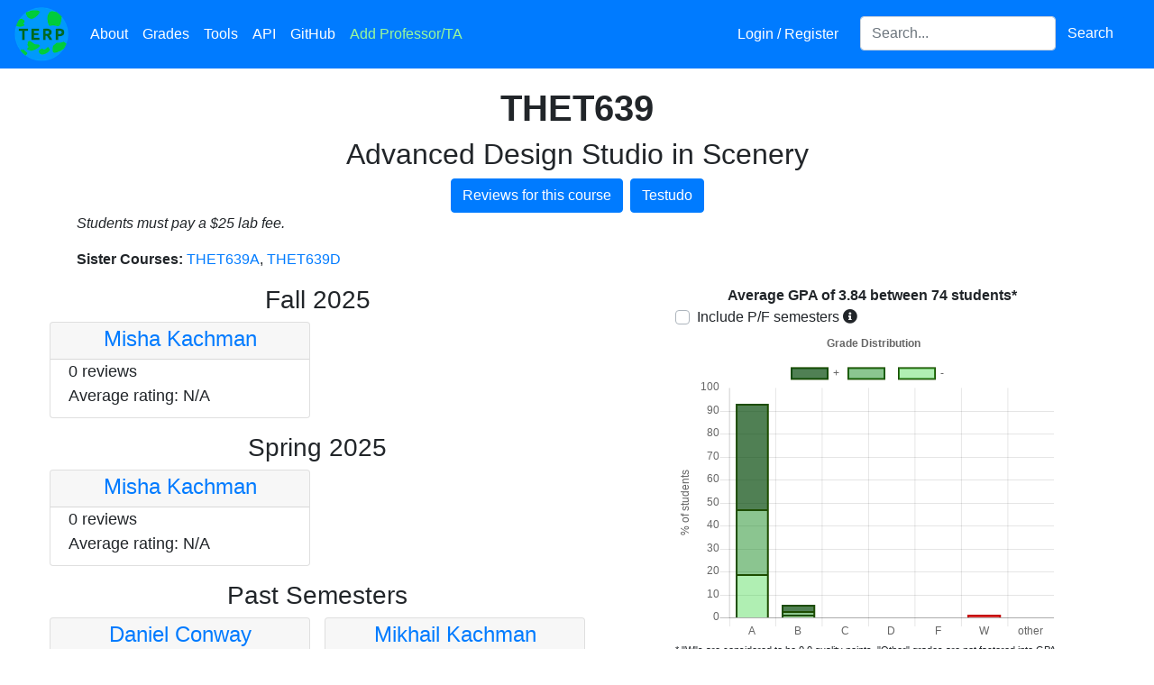

--- FILE ---
content_type: text/html; charset=utf-8
request_url: https://planetterp.com/course/THET639
body_size: 7528
content:





<!DOCTYPE html>
<html lang="en">
    <head>
        <meta name="viewport" content="width=device-width, initial-scale=1.0, shrink-to-fit=no">
        <link rel="shortcut icon" type="image/x-icon" href="/static/favicon.ico">

        
        


        <script type="322b44beaf9096d39a4a077f-text/javascript" src="/static/js/jquery-3.5.1.min.js"></script>
        <script type="322b44beaf9096d39a4a077f-text/javascript" src="/static/js/jquery-ui-1.12.1.min.js"></script>
        <script type="322b44beaf9096d39a4a077f-text/javascript" src="/static/js/bootstrap.bundle.min.js"></script>

        <script type="322b44beaf9096d39a4a077f-text/javascript" src="/static/js/rateyo.min.js"></script>
        <script type="322b44beaf9096d39a4a077f-text/javascript" src="/static/js/rating.js"></script>
        <script type="322b44beaf9096d39a4a077f-text/javascript" src="/static/js/iziToast.min.js"></script>
        <script type="322b44beaf9096d39a4a077f-text/javascript" src="/static/js/professor-form.js"></script>
        <script async src="https://www.googletagmanager.com/gtag/js?id=UA-109898068-1" type="322b44beaf9096d39a4a077f-text/javascript"></script>

        <link rel="stylesheet" type="text/css" href="/static/css/bootstrap.min.css">
        <link rel="stylesheet" type="text/css" href="/static/css/jquery-ui-1.12.1.min.css">
        <link rel="stylesheet" type="text/css" href="/static/css/jquery-autocomplete.css">
        <link rel="stylesheet" type="text/css" href="/static/css/rateyo.min.css">
        <link rel="stylesheet" type="text/css" href="/static/css/iziToast.min.css">
        <link rel="stylesheet" type="text/css" href="/static/css/progressbar.css">
        <link rel="stylesheet" type="text/css" href="/static/fontawesome-5.15.3/css/all.min.css">

        

        <!-- must come at the end so we override other css files when specificity is equal -->
        <link rel="stylesheet" href="/static/css/stylesheet.css">

        

        
<script type="322b44beaf9096d39a4a077f-text/javascript" src="/static/js/chart.min.js"></script>


        <meta property="og:type" content="website">
        <title>THET639 | PlanetTerp</title>

        <meta name="description" content="View professor reviews and grade data for THET639 at the University of Maryland &mdash; College Park"/>
        <style type="text/css">
            @media (min-width: 800px) {
                .iziToast, .iziToast-title {
                    width: 430px;
                }
            }
        </style>
        <script async src="https://www.googletagmanager.com/gtag/js?id=G-61QKXSX5JG" type="322b44beaf9096d39a4a077f-text/javascript"></script>
        <script type="322b44beaf9096d39a4a077f-text/javascript">
          window.dataLayer = window.dataLayer || [];
          function gtag(){dataLayer.push(arguments);}
          gtag('js', new Date());

          gtag('config', 'G-61QKXSX5JG');
        </script>
        <script type="322b44beaf9096d39a4a077f-text/javascript">
            window.dataLayer = window.dataLayer || [];
            function gtag(){dataLayer.push(arguments);}
            gtag('js', new Date());

            gtag('config', 'UA-109898068-1');

            /* Track outbound clicks */
            /* from: https://support.google.com/analytics/answer/7478520 */
            var trackOutboundLink = function(url) {
                gtag('event', 'click', {
                    'event_category': 'outbound',
                    'event_label': url,
                    'transport_type': 'beacon'
                    // 'event_callback': function(){document.location = url;}
            });
            }

            $.ajaxSetup({
                data: {"csrfmiddlewaretoken": "mdEOj4l3o3FLSTsh9K8JCpeBp2MjVEhRqaKq2sEQ7RTj7sCK7tANTptgwqppfXvE"}
            })

            /* Modified from: https://millionclues.com/internet/tracking-outbound-links-google-analytics/ (partially from https://stackoverflow.com/a/8496919/8255629) */
            function onclickCallback(e) {
                var e = window.e || e;

                var target = e.target;

                /* If clicked on an image, get the parent element, which
                    should be an anchor element */
                if (target.tagName === 'IMG') {
                    target = target.parentElement;
                }

                if ((target.tagName !== 'A') || (target.host == window.location.host)) {
                    return;
                }

                trackOutboundLink(target); // GA event tracker
            }

            if (document.addEventListener) {
                document.addEventListener('click', onclickCallback, false);
            }
            else {
                document.attachEvent('onclick', onclickCallback);
            }

            $(function () {
                $('[data-toggle="tooltip"]').tooltip();
            });
        </script>
    </head>

    <body>
        <div id="canvas-wrapper">
            <div id="navbar-wrapper" class="fixed-top">
                <nav class="navbar navbar-expand-lg navbar-dark bg-primary">
                    <a class="navbar-brand p-0" href="/" title="Home"><img src="/static/images/logo.png" class="logo" alt="PlanetTerp's logo. The logo is a circle with a blue background and light green blots appearing on it. The word 'TERP' is in dark green in the middle." /></a>
                    <button class="navbar-toggler" type="button" data-toggle="collapse" data-target="#site-navbar" aria-controls="site-navbar" aria-expanded="false" aria-label="Toggle navigation">
                        <span class="navbar-toggler-icon"></span>
                    </button>

                    <div class="collapse navbar-collapse" id="site-navbar">
                        <ul class="navbar-nav mr-auto">
                            <li class="nav-item">
                                <a class="nav-link" href="/about" title="About">About</a>
                            </li>
                            <li class="nav-item">
                                <a class="nav-link" href="/grades" title="Grades">Grades</a>
                            </li>
                            <li class="nav-item">
                                <a class="nav-link" href="/tools" title="Tools">Tools</a>
                            </li>
                            <li class="nav-item" title="API">
                                <a class="nav-link" href="/api/">API</a>
                            </li>
                            <li class="nav-item" title="GitHub">
                                <a class="nav-link" href="https://github.com/planetterp/planetterp" target="_blank">GitHub</a>
                            </li>
                            <li class="nav-item">
                                <a class="nav-link" href="#" title="Add Professor/TA" data-toggle="modal" data-target="#add-professor-modal" style="color: #9af99a;">Add Professor/TA</a>
                            </li>
                        </ul>

                        <ul class="navbar-nav navbar-right mr-3">
                            
                            <li class="nav-item mr-3">
                                
                                    <a class="nav-link" href="/login?next=/course/THET639" title="Login / Register">Login / Register</a>
                                
                            </li>


                            <li class="nav-item">
                                <form class="form-inline" id="header-search-form">
                                    <label for="header-search" style="display: none;">Search for a professor or course</label>
                                    <input id="header-search" class="form-control" type="search" name="query" placeholder="Search..." aria-label="Search for a course, professor, or teaching assistant">
                                    <button class="btn btn-primary" type="submit">Search</button>
                                </form>
                            </li>
                        </ul>
                    </div>
                </nav>
            </div>

            
            
        </div>

        <div id="add-professor-form-container">
            

<form  id="professor-form-add" method="post" > <input type="hidden" name="csrfmiddlewaretoken" value="MX3YN8QxHTKv9Xl2Te5vYFWKkDd6fbCEQU9Aww9kqHY3owvvRXxzfFbpr1QczuQr"> <div id="add-professor-modal" class="modal fade "  aria-labelledby="add-professor-label-label" role="dialog" tabindex="-1"> <div class="modal-dialog modal-lg" role="document"> <div class="modal-content"> <div class="modal-header"> <h5 class="modal-title " id="add-professor-label">Add a new Professor/TA</h5> <button type="button" class="close" data-dismiss="modal" aria-label="Close"> <span aria-hidden="true" style="float: left">&times;</span> </button> </div> <div class="modal-body"> <div id="success-banner-add" 
    class="alert alert-dismissable alert-success text-center w-100 rounded-0 d-none position-absolute"  style="z-index: 1;">
        Review submitted successfully! <button type="button" class="close">&times;</button>
</div>
<div class="alert alert-primary text-center info-alert w-100 rounded-0"> <button type="button" class="close" data-dismiss="alert">&times;</button> <strong>Note:</strong> <a href="/login" target="_blank">Register</a> to save your reviews to an account and to put a username next to your reviews
</div><fieldset  
    class="p-2 "
    > <div id="review-left-wrapper-add" 
    class="no_select review-left-wrapper" > <div id="div_id_name" class="form-group"> <div> <input type="text" name="name" placeholder="Instructor Name" class="textinput textInput form-control" id="id_name"> </div> </div> <div id="name_errors" class="invalid-feedback text-center mb-3" style="font-size: 15px"></div> <div id="div_id_type_" class="form-group"> <div > <div class="custom-control custom-radio custom-control-inline"> <input type="radio" class="custom-control-input" name="type_" value="professor"  id="id_type__0"
> <label class="custom-control-label" for="id_type__0">
            Professor
        </label> </div> <div class="custom-control custom-radio custom-control-inline"> <input type="radio" class="custom-control-input" name="type_" value="TA"  id="id_type__1"
> <label class="custom-control-label" for="id_type__1">
            TA
        </label> </div> </div> </div>

<div id="type__errors" class="invalid-feedback text-center mb-3" style="font-size: 15px"></div> <div id="div_id_course" class="form-group"> <div> <input type="text" name="course" placeholder="Course" id="id_course_add" class="textinput textInput form-control"> </div> </div> <div id="course_errors" class="invalid-feedback text-center mb-3" style="font-size: 15px"></div> <div id="div_id_grade" class="form-group"> <div> <select name="grade" id="id_grade_add" class="select custom-select"> <option value="" selected>Expected Grade</option> <option value="A+">A+</option> <option value="A">A</option> <option value="A-">A-</option> <option value="B+">B+</option> <option value="B">B</option> <option value="B-">B-</option> <option value="C+">C+</option> <option value="C">C</option> <option value="C-">C-</option> <option value="D+">D+</option> <option value="D">D</option> <option value="D-">D-</option> <option value="F">F</option> <option value="P">P</option> <option value="W">W</option> <option value="XF">XF</option>

</select> </div> </div> <div id="grade_errors" class="invalid-feedback text-center mb-3" style="font-size: 15px"></div><div id="div_id_rating"><div id="rateYo_add" class="rateYo" class="p-0"></div></div><div id="rating_errors" class="invalid-feedback text-center mb-3" style="font-size: 15px"></div> <input type="hidden" name="rating" id="id_rating_add">

<div class="form-group"> <div class=""> <input type="button" name="submit" value="Submit" class="btn btn-warning w-100 mt-3" id="submit-add-form" onClick="if (!window.__cfRLUnblockHandlers) return false; submitProfessorForm(&quot;#professor-form-add&quot;)" data-cf-modified-322b44beaf9096d39a4a077f-="" /> </div>
</div>

</div>
<div id="review-right-wrapper-add" 
    class="review-right-wrapper" > <div id="div_id_content" class="form-group mb-0"> <div> <textarea name="content" cols="40" rows="10" maxlength="10000" id="id_content_add" placeholder="Please keep the review relevant to the instructor&#x27;s teaching..." style="height: 18rem;" class="textarea form-control">
</textarea> </div> </div> <a href="/about#tips" target="_blank" style="float:right; font-size:15px">Not sure what to write?</a><div id="content_errors" class="invalid-feedback text-center mb-3" style="font-size: 15px"></div>
</div> </fieldset> </div> </div> </div>
</div> </form>

        </div>

        <br />
        <br />
        <br />

        <div id="content">
            
<br />

<div class="container">
	<div class="row">
		<div class="col">
			<h1 class="text-center"><strong>THET639</strong></h1>
			
				<h2 class="text-center">Advanced Design Studio in Scenery</h2>
			
			<div class="d-flex justify-content-center">
				<a href="/course/THET639/reviews" class="btn btn-primary">
					Reviews for this course
				</a>
				<a target="_blank" class="ml-2 btn btn-primary text-center" href="https://app.testudo.umd.edu/soc/search?courseId=THET639&sectionId=&termId=202601&_openSectionsOnly=on&creditCompare=&credits=&courseLevelFilter=ALL&instructor=&_facetoface=on&_blended=on&_online=on&courseStartCompare=&courseStartHour=&courseStartMin=&courseStartAM=&courseEndHour=&courseEndMin=&courseEndAM=&teachingCenter=ALL&_classDay1=on&_classDay2=on&_classDay3=on&_classDay4=on&_classDay5=on">
					Testudo
				</a>
			</div>

			
				<div class="row">
					<div class="col">
						<p style="white-space: pre-line;"><i>Students must pay a $25 lab fee.</i></p>
					</div>
				</div>
			

			
				<p>
					<b>Sister Courses: </b>
					
						<a href="/course/THET639A">THET639A</a>,
					
						<a href="/course/THET639D">THET639D</a>
					
				</p>
			
		</div>
	</div>
</div>

<div id="information-container">
	<div class="row">
		<div class="col-md-6 course-professors">
			
				<h3 class="text-center">Fall 2025</h3>
				<!--
					conveniently, the `sm` breakpoint lines up almost exatly with our mobile styling breakpoint.
					Since on mobile we put the graph above and the professors below, the professors suddenly have a
					lot more space and can be put into 2 columns again.
				-->
				<div class="row row-cols-1 row-cols-sm-2 row-cols-md-1 row-cols-lg-2">
					
						<div class="col px-2 pb-3">
							<div class="professor-card card h-100">
								<div class="card-header text-center px-1 pb-0 pt-1">
									<h4><a href="/professor/kachman_misha">Misha Kachman</a></h4>
								</div>
								<div class="card-body">
									<p class="card-text">
										
											0 reviews
										
										<br />
										Average rating:
										
											N/A
										
									</p>
								</div>
							</div>
						</div>
					
				</div>
			
				<h3 class="text-center">Spring 2025</h3>
				<!--
					conveniently, the `sm` breakpoint lines up almost exatly with our mobile styling breakpoint.
					Since on mobile we put the graph above and the professors below, the professors suddenly have a
					lot more space and can be put into 2 columns again.
				-->
				<div class="row row-cols-1 row-cols-sm-2 row-cols-md-1 row-cols-lg-2">
					
						<div class="col px-2 pb-3">
							<div class="professor-card card h-100">
								<div class="card-header text-center px-1 pb-0 pt-1">
									<h4><a href="/professor/kachman_misha">Misha Kachman</a></h4>
								</div>
								<div class="card-body">
									<p class="card-text">
										
											0 reviews
										
										<br />
										Average rating:
										
											N/A
										
									</p>
								</div>
							</div>
						</div>
					
				</div>
			
				<h3 class="text-center">Past Semesters</h3>
				<!--
					conveniently, the `sm` breakpoint lines up almost exatly with our mobile styling breakpoint.
					Since on mobile we put the graph above and the professors below, the professors suddenly have a
					lot more space and can be put into 2 columns again.
				-->
				<div class="row row-cols-1 row-cols-sm-2 row-cols-md-1 row-cols-lg-2">
					
						<div class="col px-2 pb-3">
							<div class="professor-card card h-100">
								<div class="card-header text-center px-1 pb-0 pt-1">
									<h4><a href="/professor/conway">Daniel Conway</a></h4>
								</div>
								<div class="card-body">
									<p class="card-text">
										
											0 reviews
										
										<br />
										Average rating:
										
											N/A
										
									</p>
								</div>
							</div>
						</div>
					
						<div class="col px-2 pb-3">
							<div class="professor-card card h-100">
								<div class="card-header text-center px-1 pb-0 pt-1">
									<h4><a href="/professor/kachman">Mikhail Kachman</a></h4>
								</div>
								<div class="card-body">
									<p class="card-text">
										
											0 reviews
										
										<br />
										Average rating:
										
											N/A
										
									</p>
								</div>
							</div>
						</div>
					
						<div class="col px-2 pb-3">
							<div class="professor-card card h-100">
								<div class="card-header text-center px-1 pb-0 pt-1">
									<h4><a href="/professor/conway">Daniel Conway</a></h4>
								</div>
								<div class="card-body">
									<p class="card-text">
										
											0 reviews
										
										<br />
										Average rating:
										
											N/A
										
									</p>
								</div>
							</div>
						</div>
					
						<div class="col px-2 pb-3">
							<div class="professor-card card h-100">
								<div class="card-header text-center px-1 pb-0 pt-1">
									<h4><a href="/professor/conway">Daniel Conway</a></h4>
								</div>
								<div class="card-body">
									<p class="card-text">
										
											0 reviews
										
										<br />
										Average rating:
										
											N/A
										
									</p>
								</div>
							</div>
						</div>
					
						<div class="col px-2 pb-3">
							<div class="professor-card card h-100">
								<div class="card-header text-center px-1 pb-0 pt-1">
									<h4><a href="/professor/conway">Daniel Conway</a></h4>
								</div>
								<div class="card-body">
									<p class="card-text">
										
											0 reviews
										
										<br />
										Average rating:
										
											N/A
										
									</p>
								</div>
							</div>
						</div>
					
						<div class="col px-2 pb-3">
							<div class="professor-card card h-100">
								<div class="card-header text-center px-1 pb-0 pt-1">
									<h4><a href="/professor/kachman_misha">Misha Kachman</a></h4>
								</div>
								<div class="card-body">
									<p class="card-text">
										
											0 reviews
										
										<br />
										Average rating:
										
											N/A
										
									</p>
								</div>
							</div>
						</div>
					
						<div class="col px-2 pb-3">
							<div class="professor-card card h-100">
								<div class="card-header text-center px-1 pb-0 pt-1">
									<h4><a href="/professor/kachman_misha">Misha Kachman</a></h4>
								</div>
								<div class="card-body">
									<p class="card-text">
										
											0 reviews
										
										<br />
										Average rating:
										
											N/A
										
									</p>
								</div>
							</div>
						</div>
					
				</div>
			
		</div>
		<div class="col-md-6" id="course-grades">
			<div class="container">
    <div class="row text-center">
        <div class="col">
            <strong id="average-gpa-text"></strong>
        </div>
    </div>
    <div class="row">
        <div class="col">
            <div class="custom-control custom-checkbox">
                <input class="custom-control-input" type="checkbox" id="includePFSemesters">
                <label class="custom-control-label no-select" for="includePFSemesters">Include P/F semesters</label>
                <i class="fas fa-info-circle" data-toggle="tooltip" data-placement="right" title="During the Spring 2020 and Spring 2021 semesters, students could choose to take some of their courses pass-fail mid-semester which skews grade data aggregated across multiple semesters."></i>
            </div>
        </div>
        
    </div>

    <div class="row">
        <div class="col">
            <canvas id="grades" width="500px" height="400px"></canvas>
        </div>
    </div>

    <div class="row">
        <div class="col gpa-disclaimer">
            * "W"s are considered to be 0.0 quality points. "Other" grades are not factored into GPA calculation. Grade data not guaranteed to be correct.
        </div>
    </div>
</div>

<script type="322b44beaf9096d39a4a077f-text/javascript">
    const graph = $("#grades")[0].getContext("2d");
    const chart = new Chart(graph, {
        type: 'bar',
        data: {
            labels: ["A", "B", "C", "D", "F", "W", "other"],
            datasets: [
                {
                label: "-",
                data: [],
                backgroundColor: [
                    'rgba(58, 215, 65, .4)',
                    'rgba(58, 215, 65, .4)',
                    'rgba(58, 215, 65, .4)',
                    'rgba(58, 215, 65, .4)'
                ],
                borderColor: [
                    'rgba(29, 77, 0, 1)',
                    'rgba(29, 77, 0, 1)',
                    'rgba(29, 77, 0, 1)',
                    'rgba(29, 77, 0, 1)'
                ],
                borderWidth: 2
                },
                {
                label: "",
                data: [],
                backgroundColor: [
                    'rgba(25, 140, 35, .5)',
                    'rgba(25, 140, 35, .5)',
                    'rgba(25, 140, 35, .5)',
                    'rgba(25, 140, 35, .5)',
                    'rgba(226, 0, 0, .7)',
                    'rgba(226, 0, 0, .7)',
                    'rgba(217, 217, 217, .4)',
                ],
                borderColor: [
                    'rgba(29, 77, 0, 1)',
                    'rgba(29, 77, 0, 1)',
                    'rgba(29, 77, 0, 1)',
                    'rgba(29, 77, 0, 1)',
                    'rgba(196, 0, 0, 1)',
                    'rgba(196, 0, 0, 1)',
                    'rgba(201, 201, 201, 1)'
                ],
                borderWidth: 2
                },
                {
                label: "+",
                data: [],
                backgroundColor: [
                    'rgba(6, 74, 12, .7)',
                    'rgba(6, 74, 12, .7)',
                    'rgba(6, 74, 12, .7)',
                    'rgba(6, 74, 12, .7)'
                ],
                borderColor: [
                    'rgba(29, 77, 0, 1)',
                    'rgba(29, 77, 0, 1)',
                    'rgba(29, 77, 0, 1)',
                    'rgba(29, 77, 0, 1)'
                ],
                borderWidth: 2
                }
            ]
        },
        options: {
            title: {
                display: true,
                text: " Grade Distribution"
            },
            scales: {
                xAxes: [{stacked: true}],
                yAxes: [{
                    stacked: true,
                    scaleLabel: {
                        display: true,
                        labelString: "% of students"
                    }}
                ]
            },
            legend: {
                reverse: true
            },
            responsive: true,
            tooltips: {
                callbacks: {
                    title: function(tooltipItem, data) {
                        return tooltipItem[0]['xLabel'] + data['datasets'][tooltipItem[0]['datasetIndex']]['label'];
                    }
                }
            },
            animation: {
                duration: 0
            }
        }
    });

    function updateGraph(params) {
        $.get("/data_sources/grade_data", params, function(grade_data) {
            var average_gpa = grade_data.average_gpa ?? 0;
            var num_students = grade_data.num_students ?? 0;

            $("#average-gpa-text").html(`Average GPA of ${average_gpa.toFixed(2)} between ${num_students.toLocaleString()} students*`);
            chart.data.datasets[0].data = grade_data.data_minus
            chart.data.datasets[1].data = grade_data.data_flat
            chart.data.datasets[2].data = grade_data.data_plus
            chart.update();

            
        });
    }

    var params = {
        course: "THET639",
        professor: "",
        pf_semesters: $("#includePFSemesters").is(":checked")
    }

    $(function() {
        updateGraph(params);

        if ($("#grades-by-course").length) {
            $("#grades-by-course").on("change", function() {
                if (this.value == "All courses") {
                    // unset filter if user reselects "all courses"
                    params.course = "";
                } else {
                    // otherwise, filter to only the specified course
                    params.course = this.value;
                }
                updateGraph(params);
            });
        }
    });

    $("#includePFSemesters").on("change", function() {
        params.pf_semesters = $("#includePFSemesters").is(":checked");
        updateGraph(params);
    });

</script>

		</div>
	</div>
</div>

        </div>

        <footer id="page-footer" class="text-center w-100">
            <div class="footer-color">
                <span class="set-color-scheme" id="color-scheme-light" title="Set color scheme to light."></span>
                <span class="set-color-scheme" id="color-scheme-dark" title="Set color scheme to dark."></span>
            </div>
            <div style="position: relative; top: 15px;" class="copyright-text">
                Copyright &copy; 2017 &mdash; 2026 PlanetTerp
                <div class="footer-info">
                    <a href="/privacypolicy">Privacy Policy</a> | <a href="/termsofuse">Terms of Use</a>
                </div>
            </div>
        </footer>

        <script type="322b44beaf9096d39a4a077f-text/javascript">
            $(function() {
                $('.alert .close').click(function(){
                    $(this).parent().addClass("d-none");
                 });

                $("#header-search").autocomplete({
                    minLength: 3,
                    delay: 100,
                    source: function(request, response) {
                        // copy pasting professor names can sometimes introduce unwanted whitespace
                        var query = request.term.trim();
                        $.get("/autocomplete", {"query": query, "types[]": ["professor", "course"], "return_attrs[]": ["url"]},  function(data) {
                            response(data);
                        });
                    },
                    select: function(event, ui) {
                        var location = ui.item.result.url;
                        window.location.href = location;
                        // prevent autocomplete from handling the event
                        return false;
                    }
                });

                $("#header-search-form").submit(function(e) {
                    // match autocomplete functionality by trimming whitespace
                    var query = $("#header-search").val().trim()
                    var params = {"query": query}
                    window.location.href = `/search?${$.param(params)}`;
                    e.preventDefault();
                });

                $(".anonymous-checkbox > div.form-group").addClass("mb-0");

                initializeRateYo(2.4, "add");
            });

            $("#rateYo_add").on('shown.bs.modal', function() {
                setRateYoSize("#review-left-wrapper-add", "#rateYo_add");
            });

            function changeColorScheme(scheme) {
                $.ajax({
                    url: "/set_colors_cheme",
                    type: "POST",
                    data: {
                        'scheme': scheme,
                        // for some reason our ajaxSetup call hasn't taken effect by this point in the file, so we need
                        // to specify the csrf token manually.
                        // (or perhaps I'm mistaken and have made a mistake somewhere else that has caused the csrf
                        // token not to be passed).
                        'csrfmiddlewaretoken': 'mdEOj4l3o3FLSTsh9K8JCpeBp2MjVEhRqaKq2sEQ7RTj7sCK7tANTptgwqppfXvE'
                    },
                    // make sure the server has received our POST before refreshing, else the
                    // session's color scheme may not be set yet
                    success: function(data) {
                        location.reload();
                    }
                });
            }
            $("#color-scheme-light").click(function() {
                changeColorScheme("light");
            });

            $("#color-scheme-dark").click(function() {
                changeColorScheme("dark");
            });

            function setUpDarkScheme() {
                // "Stars" in navbar:
                var navbar = document.getElementById('navbar-wrapper');

                var canvas = document.getElementById('navbar-canvas');
                canvas.width = navbar.offsetWidth;
                canvas.height = navbar.offsetHeight;
                var ctx = canvas.getContext("2d");
                ctx.fillStyle = 'rgba(255,255,255,1)';

                for (var x = 0; x < navbar.offsetWidth; x += 1) {
                    for (var y = 0; y < navbar.offsetHeight; y += 1) {
                        if (Math.random() <= .003 ) { // ~1/333 chance
                            ctx.fillRect(x, y, 1, 1);
                        }
                    }
                }
                if (typeof Chart !== 'undefined') {
                    Chart.defaults.global.defaultFontColor = 'white';
                }
            }

            

        function onProfileSettingsClick() {
            // Allows user to switch to settings page from navbar dropdown when already on the profile page.
            // Without this the settings link in the navbar dropdown won't be able to switch you from
            // 'your reviews' to 'settings'. See also https://stackoverflow.com/a/19170628
            location.hash = "settings"
            location.reload();
        }
        </script>
    <script src="/cdn-cgi/scripts/7d0fa10a/cloudflare-static/rocket-loader.min.js" data-cf-settings="322b44beaf9096d39a4a077f-|49" defer></script><script defer src="https://static.cloudflareinsights.com/beacon.min.js/vcd15cbe7772f49c399c6a5babf22c1241717689176015" integrity="sha512-ZpsOmlRQV6y907TI0dKBHq9Md29nnaEIPlkf84rnaERnq6zvWvPUqr2ft8M1aS28oN72PdrCzSjY4U6VaAw1EQ==" data-cf-beacon='{"version":"2024.11.0","token":"517b770786dc4bfaa7a6af06bd912f09","r":1,"server_timing":{"name":{"cfCacheStatus":true,"cfEdge":true,"cfExtPri":true,"cfL4":true,"cfOrigin":true,"cfSpeedBrain":true},"location_startswith":null}}' crossorigin="anonymous"></script>
</body>
</html>
